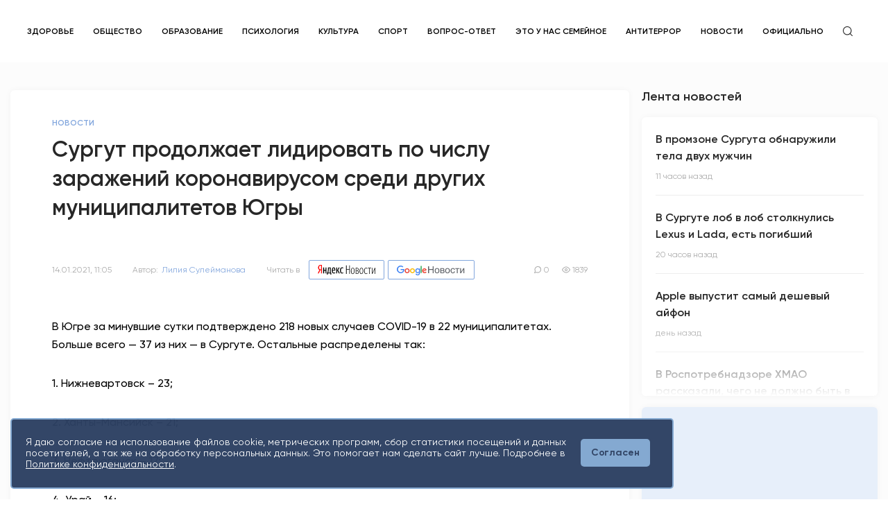

--- FILE ---
content_type: text/html; charset=UTF-8
request_url: https://snegir86.ru/news/news/surgut_prodoljaet_lidirovat_po_chislu_zarajenii_koronavirusom_sredi_drugih_municipalitetov_ugry
body_size: 15680
content:
<!DOCTYPE html>
<html lang="ru-RU">
<head>
    <meta charset="UTF-8">
    <meta http-equiv="X-UA-Compatible" content="IE=edge">
    <meta name="viewport" content="width=device-width, initial-scale=1">
    <meta name="yandex-verification" content="3ce4efd73d52452e" />
    <link rel="search" type="application/opensearchdescription+xml" href="https://snegir86.ru/opensearch.xml" title="Снегирь">
        <title>Сургут продолжает лидировать по числу заражений коронавирусом среди других муниципалитетов Югры</title>
    <link rel="shortcut icon" type="image/png" href="/static/images/favicon.png">
    <meta name="title" content="Сургут продолжает лидировать по числу заражений коронавирусом среди других муниципалитетов Югры">
<meta name="description" content="В Югре за минувшие сутки подтверждено 218 новых случаев COVID-19 в 22 муниципалитетах. Больше всего — 37 из них — в Сургуте">
<meta property="og:title" content="Сургут продолжает лидировать по числу заражений коронавирусом среди других муниципалитетов Югры">
<meta property="og:description" content="В Югре за минувшие сутки подтверждено 218 новых случаев COVID-19 в 22 муниципалитетах. Больше всего — 37 из них — в Сургуте">
<meta property="og:image" content="https://snegir86.ru/static/images/og.png">
<meta property="og:image:type" content="image/png">
<meta property="og:image:width" content="830">
<meta property="og:image:height" content="356">
<meta name="csrf-param" content="_csrf">
<meta name="csrf-token" content="SfmhITO2p6JLrmq8yF-d7BPHtFnytaSNRqX65JdBRvt6rO5iB8fR2zzALI6SOaShKpfVdICAystxy5-04Qoxrw==">

<link href="https://snegir86.ru/news/news/surgut_prodoljaet_lidirovat_po_chislu_zarajenii_koronavirusom_sredi_drugih_municipalitetov_ugry" rel="canonical">
<link href="/css/photoswipe.css" rel="stylesheet">
<link href="/css/default-skin/default-skin.css" rel="stylesheet">
<link href="/css/swiper.min.css" rel="stylesheet">
<link href="/css/jquery.datetimepicker.min.css" rel="stylesheet">
<link href="/css/magnific-popup.css" rel="stylesheet">
<link href="/css/main.css" rel="stylesheet">    </head>


<body>
<div class="site-container" id="app">
    <header class="header">
    <div class="header__inner header-desktop">
        <div class="content">
            <div class="header__row">
                <a href="/" class="header__logo">
                    <img src="/static/icons/logo-new26.png" alt="">
                </a>
                <nav class="header__nav">
                    <ul>
                                                    <li>
                                <a href="https://snegir86.ru/tags/health">Здоровье</a>                            </li>
                                                    <li>
                                <a href="https://snegir86.ru/tags/obshchestvo">Общество</a>                            </li>
                                                    <li>
                                <a href="https://snegir86.ru/tags/obrazovanie">Образование</a>                            </li>
                                                    <li>
                                <a href="https://snegir86.ru/tags/psihologiya">Психология</a>                            </li>
                                                    <li>
                                <a href="https://snegir86.ru/tags/kultura">Культура</a>                            </li>
                                                    <li>
                                <a href="https://snegir86.ru/tags/sport">Спорт</a>                            </li>
                                                    <li>
                                <a href="https://snegir86.ru/tags/vopros_otvet">Вопрос-ответ</a>                            </li>
                                                    <li>
                                <a href="https://snegir86.ru/tags/eto_u_nas_semeynoe">Это у нас семейное</a>                            </li>
                                                    <li>
                                <a href="https://snegir86.ru/tags/antiterror">Антитеррор</a>                            </li>
                                                                            <li>
                                <a href="/categories/news">Новости</a>                            </li>
                                                    <li>
                                <a href="/categories/oficialno">Официально</a>                            </li>
                                                <li>
                            <div class="header__search">
                                <svg>
                                    <use href="/static/symbol/sprite.svg#search"></use>
                                </svg>
                            </div>
                        </li>
                    </ul>
                </nav>

                
                <div class="header__right">
                    
                    <div class="header__rates header__right-block">
                        
                    </div>
                    <div class="header__right-block">
                        <!--                        <div class="header__icon header__right-clmn">-->
                        <!--                            <svg>-->
                        <!--                                <use href="/static/symbol/sprite.svg#call"></use>-->
                        <!--                            </svg>-->
                        <!--                        </div>-->
						
						
						
						
                        
                    </div>
                </div>

            </div>
        </div>
    </div>
    <div class="header-mobile">
        <div class="content">
            <div class="header-mobile__row">
                <div class="header-mobile__burger">
                    <div class="header-mobile__burger-inner">
                        <span></span>
                        <span></span>
                        <span></span>
                    </div>
                </div>
                <a href="/" class="header-mobile__logo">
                    <img src="/static/icons/logo-new3.svg" alt="">
                </a>
                <div class="header__search">
                    <svg>
                        <use href="/static/symbol/sprite.svg#search"></use>
                    </svg>
                </div>
            </div>
        </div>
    </div>
    <div class="header-mobile__window">
        <div class="header-mobile__window-inner">
            <div class="header-mobile__window-block">
                <nav class="header__nav">
                    <ul>
                                                    <li>
                                <a class="active" href="https://snegir86.ru/tags/health">Здоровье</a>                            </li>
                                                    <li>
                                <a class="active" href="https://snegir86.ru/tags/obshchestvo">Общество</a>                            </li>
                                                    <li>
                                <a class="active" href="https://snegir86.ru/tags/obrazovanie">Образование</a>                            </li>
                                                    <li>
                                <a class="active" href="https://snegir86.ru/tags/psihologiya">Психология</a>                            </li>
                                                    <li>
                                <a class="active" href="https://snegir86.ru/tags/kultura">Культура</a>                            </li>
                                                    <li>
                                <a class="active" href="https://snegir86.ru/tags/sport">Спорт</a>                            </li>
                                                    <li>
                                <a class="active" href="https://snegir86.ru/tags/vopros_otvet">Вопрос-ответ</a>                            </li>
                                                    <li>
                                <a class="active" href="https://snegir86.ru/tags/eto_u_nas_semeynoe">Это у нас семейное</a>                            </li>
                                                    <li>
                                <a class="active" href="https://snegir86.ru/tags/antiterror">Антитеррор</a>                            </li>
                                                                            <li>
                                <a href="/categories/news">Новости</a>                            </li>
                                                    <li>
                                <a href="/categories/oficialno">Официально</a>                            </li>
                                                                    </ul>
                </nav>
            </div>
            <div class="header-mobile__window-row header-mobile__window-block">
                                <div class="header__rates header__right-block">
                    <div class="header__rate header__rate_dollar header__right-clmn">
                        <svg>
                            <use href="/static/symbol/sprite.svg#dollar"></use>
                        </svg>
                        <span>77,83</span>
                    </div>
                    <div class="header__rate header__rate_euro header__right-clmn">
                        <svg>
                            <use href="/static/symbol/sprite.svg#euro"></use>
                        </svg>
                        <span>90,54</span>
                    </div>
                </div>
            </div>
            <div class="header-mobile__window-block">
                                    <a href="/auth/sign-in" class="header__signin">Вход / Регистрация</a>
                            </div>
        </div>
    </div>

    <div class="search-row ">
        <div class="content">
            <label class="search-row__input-group">
                <input type="text" name="search" placeholder="поиск" value="" autocomplete="off">
                <div class="search-row__cancel">
                    <svg>
                        <use href="/static/symbol/sprite.svg#x"></use>
                    </svg>
                </div>
            </label>
        </div>
        <div class="search-row__dropdown">
            <div class="content">
                <div class="search-row__nothing">Нет результатов</div>
                <ul class="search-row__news-list">
                </ul>
            </div>
        </div>
    </div>
</header>
    <div class="app__bg">
    <main class="app__container">
        <div class="content">
            <section class="section__bottom_small">
                <div class="app__top">
                    
<div class="app__row">
    <div class="app__left news-scroller">
        <div class="news-view__container news-item"
     data-alias="surgut_prodoljaet_lidirovat_po_chislu_zarajenii_koronavirusom_sredi_drugih_municipalitetov_ugry"
     data-category="news"
     data-title="Сургут продолжает лидировать по числу заражений коронавирусом среди других муниципалитетов Югры"
     data-url="/news/news/surgut_prodoljaet_lidirovat_po_chislu_zarajenii_koronavirusom_sredi_drugih_municipalitetov_ugry"
     itemscope itemtype="http://schema.org/NewsArticle">

    <meta itemprop="identifier" content="surgut_prodoljaet_lidirovat_po_chislu_zarajenii_koronavirusom_sredi_drugih_municipalitetov_ugry">
    <meta itemprop="dateModified" content="2021-01-14T11:05:57+05:00">
    <meta itemprop="url" content="https://snegir86.ru/news/news/surgut_prodoljaet_lidirovat_po_chislu_zarajenii_koronavirusom_sredi_drugih_municipalitetov_ugry">

    <div id="complainModal3183" class="modal modal_small zoom-anim-dialog mfp-hide">
    <div class="modal__inner modal__inner_small">
        <h2 class="section__title section__title_btm">Жалоба на публикацию</h2>
        <form id="complain-formcomplainModal3183" class="modal__form modal__form_md complain-form" action="/complain/create" method="post">
<input type="hidden" name="_csrf" value="SfmhITO2p6JLrmq8yF-d7BPHtFnytaSNRqX65JdBRvt6rO5iB8fR2zzALI6SOaShKpfVdICAystxy5-04Qoxrw==">        <input type="hidden" id="complain-entity_type" name="Complain[entity_type]" value="news">        <input type="hidden" id="complain-entity_id" name="Complain[entity_id]" value="3183">                    <label class="modal__checkbox">
                <input type="radio" name="Complain[reason_id]" value="1" data-with-text="0">                <span class="modal__checkbox-icon"></span>
                <span class="modal__checkbox-text">Устаревшая информация</span>
            </label>
                    <label class="modal__checkbox">
                <input type="radio" name="Complain[reason_id]" value="2" data-with-text="0">                <span class="modal__checkbox-icon"></span>
                <span class="modal__checkbox-text">Насилие, шок-контент</span>
            </label>
                    <label class="modal__checkbox">
                <input type="radio" name="Complain[reason_id]" value="3" data-with-text="0">                <span class="modal__checkbox-icon"></span>
                <span class="modal__checkbox-text">Содержание не соответствует заголовку или фото статьи</span>
            </label>
                    <label class="modal__checkbox">
                <input type="radio" name="Complain[reason_id]" value="4" data-with-text="0">                <span class="modal__checkbox-icon"></span>
                <span class="modal__checkbox-text">Недостоверная информация</span>
            </label>
                    <label class="modal__checkbox">
                <input type="radio" name="Complain[reason_id]" value="5" data-with-text="0">                <span class="modal__checkbox-icon"></span>
                <span class="modal__checkbox-text">Враждебное или оскорбительное высказывание</span>
            </label>
                    <label class="modal__checkbox">
                <input type="radio" name="Complain[reason_id]" value="6" data-with-text="0">                <span class="modal__checkbox-icon"></span>
                <span class="modal__checkbox-text">Непристойное содержание</span>
            </label>
                    <label class="modal__checkbox">
                <input type="radio" name="Complain[reason_id]" value="7" data-with-text="1">                <span class="modal__checkbox-icon"></span>
                <span class="modal__checkbox-text">Другое</span>
            </label>
                <label class="input__group modal__textarea_other">
            <div class="input__item">
                <textarea id="complain-reason_text" class="input input__textarea" name="Complain[reason_text]"></textarea>            </div>
        </label>
        <div class="form-response"></div>
        <div class="app__btn-row_center">
            <button class="app__btn disabled">Отправить</button>
        </div>
        </form>    </div>
</div>    <div class="news__wrap news-view__box">
        <div class="news-view__block">
            <div class="news-view__content">
                <ul class="news-view__type" itemscope itemtype="http://schema.org/BreadcrumbList">
                    <li itemprop="itemListElement" itemscope itemtype="http://schema.org/ListItem">
                        <a itemprop="item" href="/categories/news">
                            <span itemprop="name" class="news-view__type">Новости</span>
                        </a>
                        <meta itemprop="position" content="1">
                    </li>
                </ul>
                <h2 class="section__title_lg" itemprop="headline">Сургут продолжает лидировать по числу заражений коронавирусом среди других муниципалитетов Югры</h2>
                <div class="news-view__text"><p></p></div>
                <div class="news__analytics-row">
                    <div class="news__analytics-clmn">
                        <time class="news__analytics" itemprop="datePublished"
                              datetime="2021-01-14T11:05:00+05:00">14.01.2021, 11:05</time>
                                                    <div class="news__analytics" itemprop="author" itemscope itemtype="http://schema.org/Person">
                                <span>Автор:</span>
                                <a itemprop="name">Лилия  Сулейманова</a>
                            </div>
                        
                                                    <div class="news__analytics news__service">
                                <span>Читать в</span>

                                <a href="https://yandex.ru/news/?favid=254167126" target="_blank" class="news__service-btn news__service-btn_yandex">
                                    <img src="/static/icons/yandex-logo.svg" alt="">
                                </a>

                                <a href="https://news.google.com/publications/CAAqBwgKML-TnwswzJ23Aw?hl=ru&gl=RU&ceid=RU%3Aru" target="_blank" class="news__service-btn news__service-btn_google">
                                    <img src="/static/icons/google-news.svg" alt="">
                                </a>
                            </div>
                                            </div>
                    <div class="news__analytics-clmn">
                        <div class="news__analytics">
                            <svg>
                                <use href="/static/symbol/sprite.svg#comment"></use>
                            </svg>
                            <span>0</span>
                        </div>
                        <div class="news__analytics">
                            <svg>
                                <use href="/static/symbol/sprite.svg#eye"></use>
                            </svg>
                            <span>1839</span>
                        </div>
                    </div>
                </div>
            </div>
        </div>
                <div class="news-view__block">
            <div class="news-view__content">
                <div itemprop="articleBody">
                    <div class="news-view__text"><p>В Югре за минувшие сутки подтверждено 218 новых случаев COVID-19 в 22 муниципалитетах. Больше всего — 37 из них — в Сургуте. Остальные распределены так:</p><p>    1. Нижневартовск – 23;</p><p>    2. Ханты-Мансийск – 21;</p><p>    3. Нефтеюганск – 17;</p><p>    4. Урай – 16;</p><p>    5. Мегион – 15;</p><p>    6. Нягань – 15;</p><p>    7. Нефтеюганский район – 9;</p><p>    8. Октябрьский район – 8;</p><p>    9. Сургутский район – 7;</p><p>    10. Когалым – 6;</p><p>    11. Березовский район – 6;</p><p>    12. Кондинский район – 6;</p><p>    13. Советский район – 6;</p><p>    14. Покачи – 5;</p><p>    15. Ханты-Мансийский район – 5;</p><p>    16. Пыть-Ях – 4;</p><p>    17. Югорск – 4;</p><p>    18. Нижневартовский район – 3;</p><p>    19. Радужный – 2;</p><p>    20. Белоярский район – 2;</p><p>    21. Лангепас – 1.</p><p>Всего же в Югре на 14 января зарегистрировано и лабораторно подтверждено 44 144 случая новой коронавирусной инфекции.</p><p>Под наблюдением (в том числе в самоизоляции) находятся 8 005 человек, сняты с наблюдения – 167 661.</p><p>Состояние 89 пациентов тяжелое, 55 подключены к аппаратам искусственной вентиляции легких.</p><p>За весь период пандемии от COVID-19 умерли 598 человек, выздоровело 40 423 югорчанина.</p></div>                </div>
                <div class="news-view__share-wrap news-view__share">
                                            <div class="news-view__share-box">
                            <div class="news-view__desc">Теги:</div>
                            <div class="news-view__tags">
                                                                    <a href="/tags/koronavirus"
                                       class="news-view__tag" itemprop="about">Коронавирус</a>
                                                                    <a href="/tags/novosti_ugri"
                                       class="news-view__tag" itemprop="about">Новости Югры</a>
                                                                    <a href="/tags/novosti_surguta"
                                       class="news-view__tag" itemprop="about">Новости Сургута</a>
                                                            </div>
                        </div>
                                        <div class="news-view__share-box">
                        <div class="news-view__desc">Поделиться:</div>
                        <div class="news-view__share-row">
                            <div class="news-view__socials">
                                <div class="news-view__socials-inner">
                                    <a class="news-view__social vk" href="https://vk.com/share.php?url=https://snegir86.ru/news/news/surgut_prodoljaet_lidirovat_po_chislu_zarajenii_koronavirusom_sredi_drugih_municipalitetov_ugry"><svg><use href="/static/symbol/sprite.svg#vk"></use></svg></a><a class="news-view__social twitter" href="https://twitter.com/share?url=https://snegir86.ru/news/news/surgut_prodoljaet_lidirovat_po_chislu_zarajenii_koronavirusom_sredi_drugih_municipalitetov_ugry"><svg><use href="/static/symbol/sprite.svg#twitter"></use></svg></a><a class="news-view__social tg" href="https://t.me/share/url?url=https://snegir86.ru/news/news/surgut_prodoljaet_lidirovat_po_chislu_zarajenii_koronavirusom_sredi_drugih_municipalitetov_ugry"><svg><use href="/static/symbol/sprite.svg#tg"></use></svg></a><a class="news-view__social ok" href="https://connect.ok.ru/offer?url=https://snegir86.ru/news/news/surgut_prodoljaet_lidirovat_po_chislu_zarajenii_koronavirusom_sredi_drugih_municipalitetov_ugry"><svg><use href="/static/symbol/sprite.svg#odnoklassniki"></use></svg></a>                                </div>
                                <div class="news-view__links">
                                    <a href="#connectModal" class="news-view__link popup">
                                        <svg>
                                            <use href="/static/symbol/sprite.svg#mail"></use>
                                        </svg>
                                        <span>Написать нам</span>
                                    </a>
                                                                    </div>
                            </div>
                            <a href="#complainModal3183"
                               class="news-view__link news-view__link_grey popup">
                                <svg>
                                    <use href="/static/symbol/sprite.svg#alert"></use>
                                </svg>
                                <span>Пожаловаться</span>
                            </a>
                        </div>
                    </div>
                </div>
            </div>
        </div>
    </div>
    
<div class="news__wrap js-comment-widget">
    <div class="news-view__content news-view__box">
        <h2 class="section__title section__title_btm">
            0 комментариев        </h2>
        <div class="comments__field comments__field_btm">
                            Чтобы оставить комментарий необходимо авторизоваться
                    </div>

        <div class="comments__all js-comments-all-container">
                    </div>

            </div>
</div>

            <div class="section__top_small">
            <div class="section__title-row">
                <h2 class="section__title longread__title">Читайте также</h2>
            </div>
            <div class="section__wrapper longread__news_small">
                                    <a href="/news/news/eshche_196_ugorchan_podhvatili_koronavirus" class="news news__wrap">
    <div class="news__text">
        <div class="news__top">
            <div class="news__type-row">
                <div class="news__type">Новости</div>
            </div>
            <h3 class="news__title">Ещё 196 югорчан подхватили коронавирус</h3>
            <div class="news__desc"></div>
        </div>
        <div class="news__bottom">
            <div class="news__analytics-row">
                <div class="news__analytics">5 лет назад</div>
                <div class="news__analytics-clmn">
                    <div class="news__analytics news__analytics-block">
                        <svg>
                            <use href="/static/symbol/sprite.svg#comment"></use>
                        </svg>
                        <span>0</span>
                    </div>
                    <div class="news__analytics news__analytics-block">
                        <svg>
                            <use href="/static/symbol/sprite.svg#eye"></use>
                        </svg>
                        <span>1853</span>
                    </div>
                </div>
            </div>
        </div>
    </div>
</a>                                    <a href="/news/news/u_205_jitelei_ugry_podtverdilsya_covid-19" class="news news__wrap">
    <div class="news__text">
        <div class="news__top">
            <div class="news__type-row">
                <div class="news__type">Новости</div>
            </div>
            <h3 class="news__title">У 205 жителей Югры подтвердился COVID-19</h3>
            <div class="news__desc"></div>
        </div>
        <div class="news__bottom">
            <div class="news__analytics-row">
                <div class="news__analytics">5 лет назад</div>
                <div class="news__analytics-clmn">
                    <div class="news__analytics news__analytics-block">
                        <svg>
                            <use href="/static/symbol/sprite.svg#comment"></use>
                        </svg>
                        <span>0</span>
                    </div>
                    <div class="news__analytics news__analytics-block">
                        <svg>
                            <use href="/static/symbol/sprite.svg#eye"></use>
                        </svg>
                        <span>1766</span>
                    </div>
                </div>
            </div>
        </div>
    </div>
</a>                                    <a href="/news/news/za_sutki_v_ugre_u_211_chelovek_podtverdilsya_koronavirus" class="news news__wrap">
    <div class="news__text">
        <div class="news__top">
            <div class="news__type-row">
                <div class="news__type">Новости</div>
            </div>
            <h3 class="news__title">За сутки в Югре у 211 человек подтвердился коронавирус</h3>
            <div class="news__desc"></div>
        </div>
        <div class="news__bottom">
            <div class="news__analytics-row">
                <div class="news__analytics">5 лет назад</div>
                <div class="news__analytics-clmn">
                    <div class="news__analytics news__analytics-block">
                        <svg>
                            <use href="/static/symbol/sprite.svg#comment"></use>
                        </svg>
                        <span>0</span>
                    </div>
                    <div class="news__analytics news__analytics-block">
                        <svg>
                            <use href="/static/symbol/sprite.svg#eye"></use>
                        </svg>
                        <span>1694</span>
                    </div>
                </div>
            </div>
        </div>
    </div>
</a>                                                            </div>
        </div>
    </div>
    </div>
    <div class="app__right">
        <div class="app__right-inner">
            <div class="homepage__right-list">
    <h2 class="section__title_btm-small section__title">Лента новостей</h2>
    <div class="news__list_right">
        <div class="news__list news__wrap scroll-loader custom-scroll" data-page="0" data-url="/news/feed">
                            <a href="/news/news/v_promzone_surguta_obnarujili_tela_dvuh_mujchin" class="news">
    <div class="news__top">
        <h3 class="news__title">В промзоне Сургута обнаружили тела двух мужчин</h3>
    </div>
    <div class="news__bottom">
        <div class="news__analytics-row">
            <div class="news__analytics">11 часов назад</div>
        </div>
    </div>
</a>                            <a href="/news/news/v_surgute_lob_v_lob_stolknulis_lexus_i_lada_est_pogibshii" class="news">
    <div class="news__top">
        <h3 class="news__title">В Сургуте лоб в лоб столкнулись Lexus и Lada, есть погибший</h3>
    </div>
    <div class="news__bottom">
        <div class="news__analytics-row">
            <div class="news__analytics">20 часов назад</div>
        </div>
    </div>
</a>                            <a href="/news/news/apple_vypustit_samyi_deshevyi_aifon" class="news">
    <div class="news__top">
        <h3 class="news__title">Apple выпустит самый дешевый айфон</h3>
    </div>
    <div class="news__bottom">
        <div class="news__analytics-row">
            <div class="news__analytics">день назад</div>
        </div>
    </div>
</a>                            <a href="/news/news/v_rospotrebnadzore_hmao_rasskazali_chego_ne_doljno_byt_v_shkolnom_lanch-bokse" class="news">
    <div class="news__top">
        <h3 class="news__title">В Роспотребнадзоре ХМАО рассказали, чего не должно быть в школьном ланч-боксе</h3>
    </div>
    <div class="news__bottom">
        <div class="news__analytics-row">
            <div class="news__analytics">день назад</div>
        </div>
    </div>
</a>                            <a href="/news/news/slovo_goida_oficialno_razreshili_ispolzovat_v_sochineniyah_na_ege" class="news">
    <div class="news__top">
        <h3 class="news__title">Слово «гойда» официально разрешили использовать в сочинениях на ЕГЭ</h3>
    </div>
    <div class="news__bottom">
        <div class="news__analytics-row">
            <div class="news__analytics">день назад</div>
        </div>
    </div>
</a>                            <a href="/news/news/v_dele_o_bande_legalizovavshei_v_hmao_bolee_330_migrantov_poyavilis_novye_figuranty" class="news">
    <div class="news__top">
        <h3 class="news__title">В деле о банде, легализовавшей в ХМАО более 330 мигрантов, появились новые фигуранты</h3>
    </div>
    <div class="news__bottom">
        <div class="news__analytics-row">
            <div class="news__analytics">день назад</div>
        </div>
    </div>
</a>                    </div>
    </div>
</div>
                <a href="" class="news news__wrap news__preview" target="">
        <div class="preview__stub">
            <div class="preview__stub-top">
                <!-- <div class="preview__stub-type">Рекламный блок</div> -->
                <!-- <div class="preview__stub-title">Место для вашей рекламы</div> -->
            </div>
            <div class="preview__stub-logo">
                <img src="/static/icons/snegir-text.svg" alt="">
            </div>
        </div>
    </a>
        </div>
    </div>
</div>
                </div>
            </section>
        </div>
        <div class="app__up">
            <svg>
                <use href="/static/symbol/sprite.svg#arrow-up"></use>
            </svg>
        </div>
    </main>
</div>
    <footer class="footer">
   <div class="footer__top">
      <div class="content">
         <div class="footer__top-row">
            <div class="footer__top-wrap">
               <div class="footer__clmn">
                  <div class="footer__logo">
                     <a href="/" class="footer__logo-img">
                        <img src="/static/icons/logo-new3-white.svg" alt="">
                     </a>
                     <div class="footer__logo-age">16+</div>
                     <div class="footer__desc">Мнение авторов может не совпадать <br> с позицией редакции.</div>
                  </div>
               </div>
               <div class="footer__clmn footer__box">

                  <h2 class="footer__title">Сетевое издание «Информационное агентство "Югорский снегирь"»</h2>
                  <div class="footer__text">
                     <p>
                        Зарегистрировано Федеральной службой по надзору в сфере связи, информационных технологий и
                        массовых коммуникаций 05.12.2019 ЭЛ № ФС 77 – 77327
                     </p>
                     <p>
                        Учредитель: муниципальное казённое учреждение «Редакция газеты "Вестник" муниципального
                        образования Сургутский район» <br>
                        Адрес редакции: 628412, Ханты-Мансийский автономный округ-Югра, г.о. Сургут, г. Сургут, ул.
                        Сергея Безверхова, д. 8.
                     </p>
                     <p>
                        Главный редактор: Степыгин Антон Андреевич.
                        <br> Телефон редакции: <a href="tel:+73462244221"> +7 (3462) 244-221</a>
                        <br> E-mail редакции: <a href="mailto:garaeva_n@vestniksr.ru">garaeva_n@vestniksr.ru</a>
                        <br> При использовании материалов ссылка обязательна.
                     </p>
                     <p>
                        В соответствии с постановлением администрации Сургутского муниципального района
                        Ханты-Мансийского автономного округа-Югры №971 от 27.04.2024 г. «Об изменении типа
                        муниципального казённого учреждения «Редакция газеты "Вестник" муниципального образования
                        Сургутский район» с 01.07.2024 изменен тип учреждения на муниципальное автономное учреждение
                        «Редакция газеты "Вестник" муниципального образования Сургутский район»
                     </p>
                  </div>

               </div>
            </div>
            <div class="footer__top-wrap">
               <div class="footer__clmn">
                  <nav class="footer__block footer__box">
                     <h2 class="footer__title">Рубрикатор</h2>
                     <ul class="footer__box-dropdown">
                                                <li>
                           <a href="/categories/news" >
                              Новости                           </a>
                        </li>
                                                <li>
                           <a href="/categories/oficialno" >
                              Официально                           </a>
                        </li>
                                             </ul>
                  </nav>
                  <nav class="footer__block footer__box">
                     <h2 class="footer__title">Информация</h2>
                     <ul class="footer__box-dropdown">
                        <li><a href="/Prikaz_Tarif.pdf" target="_blank">Рекламодателям</a></li>
                        <li><a href="/Politika_konf.pdf" target="_blank">Политика конфиденциальности</a></li>

                        <li><a href="/Redakcionnaya_politika.pdf" target="_blank">Редакционная политика</a></li>

                     </ul>
                  </nav>
               </div>
               <div class="footer__clmn">
                  <div class="footer__block">
                     <h2 class="footer__title js-footer-dropdown">Следите за нами в соцсетях</h2>
                     <div class="footer__socials">
                        <!--                                <a href="https://www.instagram.com/snegir86.ru/?hl=ru" target="_blank">-->
                        <!--                                    <svg>-->
                        <!--                                        <use href="/static/symbol/sprite.svg#inst"></use>-->
                        <!--                                    </svg>-->
                        <!--                                </a>-->
                        <a href="https://t.me/snegir86" target="_blank">
                           <svg>
                              <use href="/static/symbol/sprite.svg#tg"></use>
                           </svg>
                        </a>
                        <!--                                <a href="https://www.facebook.com/%D0%98%D0%BD%D1%84%D0%BE%D1%80%D0%BC%D0%B0%D1%86%D0%B8%D0%BE%D0%BD%D0%BD%D0%BE%D0%B5-%D0%B0%D0%B3%D0%B5%D0%BD%D1%82%D1%81%D1%82%D0%B2%D0%BE-%D0%AE%D0%B3%D0%BE%D1%80%D1%81%D0%BA%D0%B8%D0%B9-%D1%81%D0%BD%D0%B5%D0%B3%D0%B8%D1%80%D1%8C-108589434317009" target="_blank">-->
                        <!--                                    <svg>-->
                        <!--                                        <use href="/static/symbol/sprite.svg#fb"></use>-->
                        <!--                                    </svg>-->
                        <!--                                </a>-->
                        <a href="https://vk.com/snegir86ru" target="_blank">
                           <svg>
                              <use href="/static/symbol/sprite.svg#vk"></use>
                           </svg>
                        </a>
                        <a href="https://ok.ru/group/70000041914450" target="_blank">
                           <svg>
                              <use href="/static/symbol/sprite.svg#odnoklassniki"></use>
                           </svg>
                        </a>
						
						<a href="https://dzen.ru/snegir86.ru?share_to=link" class="footer__link" target="_blank">
							<svg xmlns="http://www.w3.org/2000/svg" width="48" height="48" viewBox="0 0 48 48" fill="none">
							   <path fill-rule="evenodd" clip-rule="evenodd"
								  d="M23.7354 0C13.8428 0.000940338 6.98806 0.0338522 3.46947 3.46985C0.0336545 6.98765 0.000735498 14.1643 0.000735498 23.7351C10.628 23.4144 15.4878 23.1483 19.3638 19.3634C23.1485 15.4874 23.4147 10.6277 23.7354 0ZM3.46886 44.5305C0.0330411 41.0127 0.00012207 33.8361 0.00012207 24.2653C10.6274 24.586 15.4872 24.8521 19.3632 28.637C23.1479 32.513 23.4141 37.3727 23.7348 47.9995C13.8422 47.9995 6.98745 47.9675 3.46886 44.5305ZM24.2653 47.9995C24.586 37.3727 24.8522 32.513 28.637 28.637C32.5129 24.8521 37.3727 24.586 48 24.2653C47.999 33.8361 47.9661 41.0127 44.5303 44.5305C41.0117 47.9675 34.158 47.9995 24.2653 47.9995ZM24.2653 0C24.586 10.6277 24.8522 15.4874 28.637 19.3634C32.5129 23.1483 37.3727 23.4144 48 23.7351C47.999 14.1643 47.9661 6.98765 44.5303 3.46985C41.0117 0.0338522 34.158 0.000940338 24.2653 0Z"
								  fill="#2C3036" />
							   <path fill-rule="evenodd" clip-rule="evenodd"
								  d="M28.637 28.637C24.8522 32.513 24.586 37.3727 24.2653 47.9995C34.158 47.9995 41.0117 47.9675 44.5303 44.5305C47.9661 41.0127 47.999 33.8361 48 24.2653C37.3728 24.586 32.5129 24.8521 28.637 28.637ZM0.00012207 24.2653C0.00012207 33.8361 0.0330411 41.0127 3.46886 44.5305C6.98745 47.9675 13.8422 47.9995 23.7348 47.9995C23.4141 37.3727 23.1479 32.513 19.3632 28.637C15.4872 24.8521 10.6274 24.586 0.00012207 24.2653ZM23.7354 0C13.8428 0.000940338 6.98806 0.0338522 3.46947 3.46985C0.0336545 6.98765 0.000735498 14.1643 0.000735498 23.7351C10.628 23.4144 15.4878 23.1483 19.3638 19.3634C23.1485 15.4874 23.4147 10.6277 23.7354 0ZM28.637 19.3634C24.8522 15.4874 24.586 10.6277 24.2653 0C34.158 0.000940338 41.0117 0.0338522 44.5303 3.46985C47.9661 6.98765 47.999 14.1643 48 23.7351C37.3728 23.4144 32.5129 23.1483 28.637 19.3634Z"
								  fill="url(#paint0_linear)" />
							   <path fill-rule="evenodd" clip-rule="evenodd"
								  d="M47.9999 24.2655V24.0003V23.736C37.3726 23.4144 32.5128 23.1493 28.6368 19.3635C24.8521 15.4883 24.5859 10.6287 24.2652 0.000976562H23.9999H23.7347C23.414 10.6287 23.1478 15.4883 19.363 19.3635C15.487 23.1493 10.6272 23.4144 0 23.736V24.0003V24.2655C10.6272 24.587 15.487 24.8522 19.363 28.6371C23.1478 32.5132 23.414 37.3728 23.7347 48.0005H23.9999H24.2652C24.5859 37.3728 24.8521 32.5132 28.6368 28.6371C32.5128 24.8522 37.3726 24.587 47.9999 24.2655Z"
								  fill="white" />
							   <defs>
								  <linearGradient id="paint0_linear" x1="48" y1="47.9995" x2="48" y2="0"
									 gradientUnits="userSpaceOnUse">
									 <stop stop-color="white" stop-opacity="0.01" />
									 <stop offset="0.47509" stop-color="white" stop-opacity="0.01" />
									 <stop offset="0.76042" stop-color="white" stop-opacity="0.04271" />
									 <stop offset="0.99531" stop-color="white" stop-opacity="0.09855" />
									 <stop offset="1" stop-color="white" stop-opacity="0.1" />
								  </linearGradient>
							   </defs>
							</svg>
							<span>Дзен</span>
						</a>
					 
                     </div>
                  </div>

                  <div class="footer__block">
                     <a href="https://snegir86.ru/rss" class="footer__link">
                        <svg>
                           <use href="/static/symbol/sprite.svg#rss"></use>
                        </svg>
                        <span>RSS лента</span>
                     </a>
                  </div>
                  <div class="footer__block">

                     <div>
                        <!-- UralWeb counter-->
                        <script type="text/javascript">
                           document.write('<span id="uralweb-hc">' + '</' + 'span>');
                           (function () {
                              var hc = document.createElement('script'); hc.type = 'text/javascript'; hc.async = true;
                              hc.src = 'https://j.uralweb.ru/js/snegir86.ru';
                              var s = document.getElementsByTagName('script')[0]; s.parentNode.insertBefore(hc, s);
                           })();
                        </script>
                        <!-- end of counter UralWeb -->
                     </div>
                     <!-- Yandex.Metrika informer -->
                     <a href="https://metrika.yandex.ru/stat/?id=94788451&amp;from=informer" target="_blank"
                        rel="nofollow"><img
                           src="https://informer.yandex.ru/informer/94788451/3_0_FFFFFFFF_EFEFEFFF_0_pageviews"
                           style="width:88px; height:31px; border:0;" alt="Яндекс.Метрика"
                           title="Яндекс.Метрика: данные за сегодня (просмотры, визиты и уникальные посетители)"
                           class="ym-advanced-informer" data-cid="94788451" data-lang="ru" /></a>
                     <!-- /Yandex.Metrika informer -->
                     <!-- Yandex.Metrika counter -->
                     <script type="text/javascript">
                        (function (m, e, t, r, i, k, a) {
                           m[i] = m[i] || function () { (m[i].a = m[i].a || []).push(arguments) };
                           m[i].l = 1 * new Date();
                           for (var j = 0; j < document.scripts.length; j++) { if (document.scripts[j].src === r) { return; } }
                           k = e.createElement(t), a = e.getElementsByTagName(t)[0], k.async = 1, k.src = r, a.parentNode.insertBefore(k, a)
                        })
                           (window, document, "script", "https://mc.yandex.ru/metrika/tag.js", "ym");

                        ym(94788451, "init", {
                           clickmap: true,
                           trackLinks: true,
                           accurateTrackBounce: true,
                           webvisor: true,
                           trackHash: true
                        });
                     </script>
                     <noscript>
                        <div><img src="https://mc.yandex.ru/watch/94788451" style="position:absolute; left:-9999px;"
                              alt="" /></div>
                     </noscript>
                     <!-- /Yandex.Metrika counter -->
                  </div>
               </div>
            </div>
         </div>
      </div>
   </div>
   <div class="footer__bottom">
      <div class="content">
         <div class="footer__bottom-row">
            <div class="footer__desc footer__bottom-block">
               2026 © Все права защищены. Сетевое издание Информационное агентство «Югорский снегирь» +16
            </div>
            <div class="footer__desc footer__bottom-block">


               <div class="">
                  <div class="footer__desc footer__bottom-block" style="margin-bottom: 12px;">
                     <a href="https://bannikon.ru/" target="_blank" rel="nofollow" style="margin: 0px;">
                        <div style="display: flex; align-items: flex-end; column-gap: 7px;">
                           <svg width="88" height="11" viewBox="0 0 88 11" fill="none"
                              xmlns="http://www.w3.org/2000/svg">
                              <title id="Банникон">Банникон</title>
                              <path
                                 d="M0.0875001 9V0.249999H8.0625V9H6.05V1.4375L6.5125 1.9H1.6375L2.1 1.4375V9H0.0875001ZM14.169 9.15C13.4774 9.15 12.8357 9.0375 12.244 8.8125C11.6607 8.5875 11.1524 8.27083 10.719 7.8625C10.294 7.45417 9.96071 6.975 9.71904 6.425C9.48571 5.875 9.36904 5.275 9.36904 4.625C9.36904 3.975 9.48571 3.375 9.71904 2.825C9.96071 2.275 10.2982 1.79583 10.7315 1.3875C11.1649 0.979166 11.6732 0.662499 12.2565 0.437499C12.8399 0.2125 13.4732 0.0999998 14.1565 0.0999998C14.8482 0.0999998 15.4815 0.2125 16.0565 0.437499C16.6399 0.662499 17.144 0.979166 17.569 1.3875C18.0024 1.79583 18.3399 2.275 18.5815 2.825C18.8232 3.36667 18.944 3.96667 18.944 4.625C18.944 5.275 18.8232 5.87917 18.5815 6.4375C18.3399 6.9875 18.0024 7.46667 17.569 7.875C17.144 8.275 16.6399 8.5875 16.0565 8.8125C15.4815 9.0375 14.8524 9.15 14.169 9.15ZM14.1565 7.425C14.5482 7.425 14.9065 7.35833 15.2315 7.225C15.5649 7.09167 15.8565 6.9 16.1065 6.65C16.3565 6.4 16.5482 6.10417 16.6815 5.7625C16.8232 5.42083 16.894 5.04167 16.894 4.625C16.894 4.20833 16.8232 3.82917 16.6815 3.4875C16.5482 3.14583 16.3565 2.85 16.1065 2.6C15.8649 2.35 15.5774 2.15833 15.244 2.025C14.9107 1.89167 14.5482 1.825 14.1565 1.825C13.7649 1.825 13.4024 1.89167 13.069 2.025C12.744 2.15833 12.4565 2.35 12.2065 2.6C11.9565 2.85 11.7607 3.14583 11.619 3.4875C11.4857 3.82917 11.419 4.20833 11.419 4.625C11.419 5.03333 11.4857 5.4125 11.619 5.7625C11.7607 6.10417 11.9524 6.4 12.194 6.65C12.444 6.9 12.7357 7.09167 13.069 7.225C13.4024 7.35833 13.7649 7.425 14.1565 7.425ZM25.8099 8.1V1.9H22.8099L22.7724 3.175C22.7474 3.71667 22.7099 4.22917 22.6599 4.7125C22.6182 5.19583 22.5515 5.6375 22.4599 6.0375C22.3682 6.42917 22.2474 6.7625 22.0974 7.0375C21.9557 7.3125 21.7765 7.50833 21.5599 7.625L19.3974 7.35C19.6974 7.35833 19.9432 7.25417 20.1349 7.0375C20.3349 6.82083 20.4932 6.51667 20.6099 6.125C20.7265 5.725 20.8099 5.25833 20.8599 4.725C20.9182 4.19167 20.9599 3.6125 20.9849 2.9875L21.0849 0.249999H27.8099V8.1H25.8099ZM19.1099 10.8125L19.1224 7.35H29.0349V10.8125H27.1599V9H20.9849V10.8125H19.1099ZM35.948 8.1V1.9H32.948L32.9105 3.175C32.8855 3.71667 32.848 4.22917 32.798 4.7125C32.7564 5.19583 32.6897 5.6375 32.598 6.0375C32.5064 6.42917 32.3855 6.7625 32.2355 7.0375C32.0939 7.3125 31.9147 7.50833 31.698 7.625L29.5355 7.35C29.8355 7.35833 30.0814 7.25417 30.273 7.0375C30.473 6.82083 30.6314 6.51667 30.748 6.125C30.8647 5.725 30.948 5.25833 30.998 4.725C31.0564 4.19167 31.098 3.6125 31.123 2.9875L31.223 0.249999H37.948V8.1H35.948ZM29.248 10.8125L29.2605 7.35H39.173V10.8125H37.298V9H31.123V10.8125H29.248ZM42.1487 3.775H46.3612V5.35H42.1487V3.775ZM42.2987 7.375H47.0612V9H40.2862V0.249999H46.8987V1.875H42.2987V7.375ZM48.4469 9V0.249999H52.2344C53.0177 0.249999 53.6927 0.379166 54.2594 0.6375C54.826 0.887499 55.2635 1.25 55.5719 1.725C55.8802 2.2 56.0344 2.76667 56.0344 3.425C56.0344 4.075 55.8802 4.6375 55.5719 5.1125C55.2635 5.5875 54.826 5.95417 54.2594 6.2125C53.6927 6.4625 53.0177 6.5875 52.2344 6.5875H49.5719L50.4719 5.675V9H48.4469ZM50.4719 5.9L49.5719 4.9375H52.1219C52.7469 4.9375 53.2135 4.80417 53.5219 4.5375C53.8302 4.27083 53.9844 3.9 53.9844 3.425C53.9844 2.94167 53.8302 2.56667 53.5219 2.3C53.2135 2.03333 52.7469 1.9 52.1219 1.9H49.5719L50.4719 0.937499V5.9ZM66.8249 9L64.4749 4.7875L66.1874 3.8L69.1624 9H66.8249ZM62.9874 5.475V3.7875H65.7124V5.475H62.9874ZM66.2999 4.85L64.4249 4.625L66.8624 0.249999H68.9999L66.2999 4.85ZM58.3374 9H55.9999L58.9749 3.8L60.6874 4.7875L58.3374 9ZM63.5874 9H61.5999V0.249999H63.5874V9ZM62.1874 5.475H59.4499V3.7875H62.1874V5.475ZM58.8749 4.85L56.1624 0.249999H58.2999L60.7249 4.625L58.8749 4.85ZM75.5454 9L72.8204 4.7875L74.4579 3.8L77.8454 9H75.5454ZM69.8579 9V0.249999H71.8704V9H69.8579ZM71.2829 5.475V3.7875H74.3329V5.475H71.2829ZM74.6454 4.85L72.7829 4.625L75.6204 0.249999H77.7579L74.6454 4.85ZM77.3734 9L81.2734 0.249999H83.2734L87.1859 9H85.0609L81.8609 1.275H82.6609L79.4484 9H77.3734ZM79.3234 7.125L79.8609 5.5875H84.3609L84.9109 7.125H79.3234Z"
                                 fill="white" />
                           </svg>
                           <svg width="143" height="16" viewBox="0 0 143 16" fill="none"
                              xmlns="http://www.w3.org/2000/svg">
                              <title id="Банникон">Банникон</title>
                              <filter id="no-blur">
                                 <feGaussianBlur stdDeviation="0.1" />
                              </filter>
                              <g class="solid">
                                 <path
                                    d="M47.7521 6.20969H40.9979V0.242004H37.4558V15.758H40.9979V9.32279H47.7521V15.758H51.2777V0.242004H47.7521V6.20969Z"
                                    fill="white" fill-opacity="0.6" />
                                 <path
                                    d="M66.3265 6.20969H59.5723V0.242004H56.0356V15.758H59.5723V9.32279H66.3265V15.758H69.8521V0.242004H66.3265V6.20969Z"
                                    fill="white" fill-opacity="0.6" />
                                 <path
                                    d="M78.9875 9.03678C78.8335 9.29529 78.6905 9.5868 78.5585 9.8508C78.4265 10.1148 78.3165 10.4008 78.2285 10.5933H78.124C78.124 10.3293 78.124 10.0433 78.124 9.6968C78.124 9.35029 78.124 9.06978 78.124 8.80577V0.242004H74.5874V15.758H78.41L84.1852 6.92471C84.3381 6.66996 84.4776 6.40743 84.6032 6.13819C84.7187 5.89068 84.8342 5.63217 84.9607 5.37367H85.0542C85.0542 5.63767 85.0542 5.92368 85.0542 6.27019C85.0542 6.6167 85.0542 6.89721 85.0542 7.15572V15.758H88.5963V0.242004H84.7462L78.9875 9.03678Z"
                                    fill="white" fill-opacity="0.6" />
                                 <path
                                    d="M107.775 0.242004H103.496L97.9632 6.31419H96.8851V0.242004H93.343V15.758H96.8851V9.39429H98.2052L103.755 15.758H108.237L100.966 7.56823L107.775 0.242004Z"
                                    fill="white" fill-opacity="0.6" />
                                 <path
                                    d="M139.324 0.242004V6.20969H132.57V0.242004H129.028V15.758H132.57V9.32279H139.324V15.758H142.85V0.242004H139.324Z"
                                    fill="white" fill-opacity="0.6" />
                                 <path
                                    d="M24.591 0.170532L18.2163 15.758H21.8244L22.6934 13.5579H30.1297L30.9987 15.758H34.7883L28.3091 0.170532H24.591ZM23.8815 10.5659L26.0321 5.15369C26.1084 4.95983 26.1727 4.76145 26.2246 4.55967C26.2851 4.32316 26.3346 4.12516 26.3621 3.96565H26.4556L26.5986 4.51567C26.6521 4.71877 26.7163 4.91889 26.7911 5.11519L28.9471 10.5384L23.8815 10.5659Z"
                                    fill="white" fill-opacity="0.6" />
                                 <path
                                    d="M10.7471 5.80818H4.20739V3.3331H12.2101C13.0261 3.32729 13.8067 2.99906 14.3817 2.42C14.9566 1.84093 15.2793 1.05802 15.2792 0.242004H0.665283V15.758H10.7471C12.5805 15.758 13.9867 15.3235 14.9657 14.4544C15.4634 13.9909 15.8525 13.4232 16.1054 12.7919C16.3583 12.1606 16.4687 11.4812 16.4288 10.8023C16.4638 10.124 16.3512 9.44607 16.0986 8.81551C15.846 8.18495 15.4594 7.61676 14.9657 7.15022C13.9922 6.25369 12.5842 5.80818 10.7471 5.80818ZM12.4522 12.2104C11.8662 12.6237 11.1538 12.8183 10.4391 12.7604H4.20739V8.91028H10.4391C11.1487 8.84753 11.8586 9.02791 12.4522 9.42179C12.6529 9.59063 12.8135 9.80222 12.9219 10.0411C13.0304 10.2799 13.0842 10.54 13.0792 10.8023C13.0883 11.0692 13.0366 11.3347 12.928 11.5786C12.8194 11.8226 12.6566 12.0386 12.4522 12.2104Z"
                                    fill="white" fill-opacity="0.6" />
                                 <path
                                    d="M117.885 0C113.122 0 109.244 3.58611 109.244 7.99725C109.244 12.4084 113.122 16 117.885 16C122.648 16 126.526 12.4084 126.526 7.99725C126.526 3.58611 122.648 0 117.885 0ZM117.885 12.6504C114.964 12.6504 112.588 10.5603 112.588 7.99175C112.588 5.42317 114.964 3.3386 117.885 3.3386C120.805 3.3386 123.182 5.42867 123.182 7.99175C123.182 10.5548 120.805 12.6504 117.885 12.6504Z"
                                    fill="white" fill-opacity="0.6" />
                                 <defs>
                                    <linearGradient id="paint0_linear_2_685" x1="44.3677" y1="26.102" x2="44.3677"
                                       y2="-5.5788" gradientUnits="userSpaceOnUse">
                                       <stop stop-color="#B1EFFC" />
                                       <stop offset="0.22" stop-color="white" />
                                       <stop offset="0.56" stop-color="#8ED1E8" />
                                       <stop offset="0.95" stop-color="#46BDFF" />
                                       <stop offset="1" stop-color="#8FD5FF" />
                                    </linearGradient>
                                    <linearGradient id="paint1_linear_2_685" x1="62.9448" y1="26.102" x2="62.9448"
                                       y2="-5.5788" gradientUnits="userSpaceOnUse">
                                       <stop stop-color="#B1EFFC" />
                                       <stop offset="0.22" stop-color="white" />
                                       <stop offset="0.56" stop-color="#8ED1E8" />
                                       <stop offset="0.95" stop-color="#46BDFF" />
                                       <stop offset="1" stop-color="#8FD5FF" />
                                    </linearGradient>
                                    <linearGradient id="paint2_linear_2_685" x1="81.5928" y1="26.102" x2="81.5928"
                                       y2="-5.5788" gradientUnits="userSpaceOnUse">
                                       <stop stop-color="#B1EFFC" />
                                       <stop offset="0.22" stop-color="white" />
                                       <stop offset="0.56" stop-color="#8ED1E8" />
                                       <stop offset="0.95" stop-color="#46BDFF" />
                                       <stop offset="1" stop-color="#8FD5FF" />
                                    </linearGradient>
                                    <linearGradient id="paint3_linear_2_685" x1="100.791" y1="26.102" x2="100.791"
                                       y2="-5.5788" gradientUnits="userSpaceOnUse">
                                       <stop stop-color="#B1EFFC" />
                                       <stop offset="0.22" stop-color="white" />
                                       <stop offset="0.56" stop-color="#8ED1E8" />
                                       <stop offset="0.95" stop-color="#46BDFF" />
                                       <stop offset="1" stop-color="#8FD5FF" />
                                    </linearGradient>
                                    <linearGradient id="paint4_linear_2_685" x1="135.94" y1="26.102" x2="135.94"
                                       y2="-5.5788" gradientUnits="userSpaceOnUse">
                                       <stop stop-color="#B1EFFC" />
                                       <stop offset="0.22" stop-color="white" />
                                       <stop offset="0.56" stop-color="#8ED1E8" />
                                       <stop offset="0.95" stop-color="#46BDFF" />
                                       <stop offset="1" stop-color="#8FD5FF" />
                                    </linearGradient>
                                    <linearGradient id="paint5_linear_2_685" x1="26.5035" y1="26.1497" x2="26.5035"
                                       y2="-5.6771" gradientUnits="userSpaceOnUse">
                                       <stop stop-color="#B1EFFC" />
                                       <stop offset="0.22" stop-color="white" />
                                       <stop offset="0.56" stop-color="#8ED1E8" />
                                       <stop offset="0.95" stop-color="#46BDFF" />
                                       <stop offset="1" stop-color="#8FD5FF" />
                                    </linearGradient>
                                    <linearGradient id="paint6_linear_2_685" x1="8.55211" y1="26.102" x2="8.55211"
                                       y2="-5.5788" gradientUnits="userSpaceOnUse">
                                       <stop stop-color="#B1EFFC" />
                                       <stop offset="0.22" stop-color="white" />
                                       <stop offset="0.56" stop-color="#8ED1E8" />
                                       <stop offset="0.95" stop-color="#46BDFF" />
                                       <stop offset="1" stop-color="#8FD5FF" />
                                    </linearGradient>
                                    <linearGradient id="paint7_linear_2_685" x1="117.886" y1="26.6667" x2="117.886"
                                       y2="-6.00238" gradientUnits="userSpaceOnUse">
                                       <stop stop-color="#B1EFFC" />
                                       <stop offset="0.22" stop-color="white" />
                                       <stop offset="0.56" stop-color="#8ED1E8" />
                                       <stop offset="0.95" stop-color="#46BDFF" />
                                       <stop offset="1" stop-color="#8FD5FF" />
                                    </linearGradient>
                                 </defs>
                              </g>
                              <g class="base">
                                 <path
                                    d="M47.7521 6.20969H40.9979V0.242004H37.4558V15.758H40.9979V9.32279H47.7521V15.758H51.2777V0.242004H47.7521V6.20969Z"
                                    fill="white" fill-opacity="0.6" />
                                 <path
                                    d="M66.3265 6.20969H59.5723V0.242004H56.0356V15.758H59.5723V9.32279H66.3265V15.758H69.8521V0.242004H66.3265V6.20969Z"
                                    fill="white" fill-opacity="0.6" />
                                 <path
                                    d="M78.9875 9.03678C78.8335 9.29529 78.6905 9.5868 78.5585 9.8508C78.4265 10.1148 78.3165 10.4008 78.2285 10.5933H78.124C78.124 10.3293 78.124 10.0433 78.124 9.6968C78.124 9.35029 78.124 9.06978 78.124 8.80577V0.242004H74.5874V15.758H78.41L84.1852 6.92471C84.3381 6.66996 84.4776 6.40743 84.6032 6.13819C84.7187 5.89068 84.8342 5.63217 84.9607 5.37367H85.0542C85.0542 5.63767 85.0542 5.92368 85.0542 6.27019C85.0542 6.6167 85.0542 6.89721 85.0542 7.15572V15.758H88.5963V0.242004H84.7462L78.9875 9.03678Z"
                                    fill="white" fill-opacity="0.6" />
                                 <path
                                    d="M107.775 0.242004H103.496L97.9632 6.31419H96.8851V0.242004H93.343V15.758H96.8851V9.39429H98.2052L103.755 15.758H108.237L100.966 7.56823L107.775 0.242004Z"
                                    fill="white" fill-opacity="0.6" />
                                 <path
                                    d="M139.324 0.242004V6.20969H132.57V0.242004H129.028V15.758H132.57V9.32279H139.324V15.758H142.85V0.242004H139.324Z"
                                    fill="white" fill-opacity="0.6" />
                                 <path
                                    d="M24.591 0.170532L18.2163 15.758H21.8244L22.6934 13.5579H30.1297L30.9987 15.758H34.7883L28.3091 0.170532H24.591ZM23.8815 10.5659L26.0321 5.15369C26.1084 4.95983 26.1727 4.76145 26.2246 4.55967C26.2851 4.32316 26.3346 4.12516 26.3621 3.96565H26.4556L26.5986 4.51567C26.6521 4.71877 26.7163 4.91889 26.7911 5.11519L28.9471 10.5384L23.8815 10.5659Z"
                                    fill="white" fill-opacity="0.6" />
                                 <path
                                    d="M10.7471 5.80818H4.20739V3.3331H12.2101C13.0261 3.32729 13.8067 2.99906 14.3817 2.42C14.9566 1.84093 15.2793 1.05802 15.2792 0.242004H0.665283V15.758H10.7471C12.5805 15.758 13.9867 15.3235 14.9657 14.4544C15.4634 13.9909 15.8525 13.4232 16.1054 12.7919C16.3583 12.1606 16.4687 11.4812 16.4288 10.8023C16.4638 10.124 16.3512 9.44607 16.0986 8.81551C15.846 8.18495 15.4594 7.61676 14.9657 7.15022C13.9922 6.25369 12.5842 5.80818 10.7471 5.80818ZM12.4522 12.2104C11.8662 12.6237 11.1538 12.8183 10.4391 12.7604H4.20739V8.91028H10.4391C11.1487 8.84753 11.8586 9.02791 12.4522 9.42179C12.6529 9.59063 12.8135 9.80222 12.9219 10.0411C13.0304 10.2799 13.0842 10.54 13.0792 10.8023C13.0883 11.0692 13.0366 11.3347 12.928 11.5786C12.8194 11.8226 12.6566 12.0386 12.4522 12.2104Z"
                                    fill="white" fill-opacity="0.6" />
                                 <path
                                    d="M117.885 0C113.122 0 109.244 3.58611 109.244 7.99725C109.244 12.4084 113.122 16 117.885 16C122.648 16 126.526 12.4084 126.526 7.99725C126.526 3.58611 122.648 0 117.885 0ZM117.885 12.6504C114.964 12.6504 112.588 10.5603 112.588 7.99175C112.588 5.42317 114.964 3.3386 117.885 3.3386C120.805 3.3386 123.182 5.42867 123.182 7.99175C123.182 10.5548 120.805 12.6504 117.885 12.6504Z"
                                    fill="white" fill-opacity="0.6" />
                                 <defs>
                                    <linearGradient id="paint0_linear_2_685" x1="44.3677" y1="26.102" x2="44.3677"
                                       y2="-5.5788" gradientUnits="userSpaceOnUse">
                                       <stop stop-color="#B1EFFC" />
                                       <stop offset="0.22" stop-color="white" />
                                       <stop offset="0.56" stop-color="#8ED1E8" />
                                       <stop offset="0.95" stop-color="#46BDFF" />
                                       <stop offset="1" stop-color="#8FD5FF" />
                                    </linearGradient>
                                    <linearGradient id="paint1_linear_2_685" x1="62.9448" y1="26.102" x2="62.9448"
                                       y2="-5.5788" gradientUnits="userSpaceOnUse">
                                       <stop stop-color="#B1EFFC" />
                                       <stop offset="0.22" stop-color="white" />
                                       <stop offset="0.56" stop-color="#8ED1E8" />
                                       <stop offset="0.95" stop-color="#46BDFF" />
                                       <stop offset="1" stop-color="#8FD5FF" />
                                    </linearGradient>
                                    <linearGradient id="paint2_linear_2_685" x1="81.5928" y1="26.102" x2="81.5928"
                                       y2="-5.5788" gradientUnits="userSpaceOnUse">
                                       <stop stop-color="#B1EFFC" />
                                       <stop offset="0.22" stop-color="white" />
                                       <stop offset="0.56" stop-color="#8ED1E8" />
                                       <stop offset="0.95" stop-color="#46BDFF" />
                                       <stop offset="1" stop-color="#8FD5FF" />
                                    </linearGradient>
                                    <linearGradient id="paint3_linear_2_685" x1="100.791" y1="26.102" x2="100.791"
                                       y2="-5.5788" gradientUnits="userSpaceOnUse">
                                       <stop stop-color="#B1EFFC" />
                                       <stop offset="0.22" stop-color="white" />
                                       <stop offset="0.56" stop-color="#8ED1E8" />
                                       <stop offset="0.95" stop-color="#46BDFF" />
                                       <stop offset="1" stop-color="#8FD5FF" />
                                    </linearGradient>
                                    <linearGradient id="paint4_linear_2_685" x1="135.94" y1="26.102" x2="135.94"
                                       y2="-5.5788" gradientUnits="userSpaceOnUse">
                                       <stop stop-color="#B1EFFC" />
                                       <stop offset="0.22" stop-color="white" />
                                       <stop offset="0.56" stop-color="#8ED1E8" />
                                       <stop offset="0.95" stop-color="#46BDFF" />
                                       <stop offset="1" stop-color="#8FD5FF" />
                                    </linearGradient>
                                    <linearGradient id="paint5_linear_2_685" x1="26.5035" y1="26.1497" x2="26.5035"
                                       y2="-5.6771" gradientUnits="userSpaceOnUse">
                                       <stop stop-color="#B1EFFC" />
                                       <stop offset="0.22" stop-color="white" />
                                       <stop offset="0.56" stop-color="#8ED1E8" />
                                       <stop offset="0.95" stop-color="#46BDFF" />
                                       <stop offset="1" stop-color="#8FD5FF" />
                                    </linearGradient>
                                    <linearGradient id="paint6_linear_2_685" x1="8.55211" y1="26.102" x2="8.55211"
                                       y2="-5.5788" gradientUnits="userSpaceOnUse">
                                       <stop stop-color="#B1EFFC" />
                                       <stop offset="0.22" stop-color="white" />
                                       <stop offset="0.56" stop-color="#8ED1E8" />
                                       <stop offset="0.95" stop-color="#46BDFF" />
                                       <stop offset="1" stop-color="#8FD5FF" />
                                    </linearGradient>
                                    <linearGradient id="paint7_linear_2_685" x1="117.886" y1="26.6667" x2="117.886"
                                       y2="-6.00238" gradientUnits="userSpaceOnUse">
                                       <stop stop-color="#B1EFFC" />
                                       <stop offset="0.22" stop-color="white" />
                                       <stop offset="0.56" stop-color="#8ED1E8" />
                                       <stop offset="0.95" stop-color="#46BDFF" />
                                       <stop offset="1" stop-color="#8FD5FF" />
                                    </linearGradient>
                                 </defs>
                              </g>
                              <g class="top">
                                 <path
                                    d="M47.7521 6.20969H40.9979V0.242004H37.4558V15.758H40.9979V9.32279H47.7521V15.758H51.2777V0.242004H47.7521V6.20969Z"
                                    fill="white" fill-opacity="0.6" />
                                 <path
                                    d="M66.3265 6.20969H59.5723V0.242004H56.0356V15.758H59.5723V9.32279H66.3265V15.758H69.8521V0.242004H66.3265V6.20969Z"
                                    fill="white" fill-opacity="0.6" />
                                 <path
                                    d="M78.9875 9.03678C78.8335 9.29529 78.6905 9.5868 78.5585 9.8508C78.4265 10.1148 78.3165 10.4008 78.2285 10.5933H78.124C78.124 10.3293 78.124 10.0433 78.124 9.6968C78.124 9.35029 78.124 9.06978 78.124 8.80577V0.242004H74.5874V15.758H78.41L84.1852 6.92471C84.3381 6.66996 84.4776 6.40743 84.6032 6.13819C84.7187 5.89068 84.8342 5.63217 84.9607 5.37367H85.0542C85.0542 5.63767 85.0542 5.92368 85.0542 6.27019C85.0542 6.6167 85.0542 6.89721 85.0542 7.15572V15.758H88.5963V0.242004H84.7462L78.9875 9.03678Z"
                                    fill="white" fill-opacity="0.6" />
                                 <path
                                    d="M107.775 0.242004H103.496L97.9632 6.31419H96.8851V0.242004H93.343V15.758H96.8851V9.39429H98.2052L103.755 15.758H108.237L100.966 7.56823L107.775 0.242004Z"
                                    fill="white" fill-opacity="0.6" />
                                 <path
                                    d="M139.324 0.242004V6.20969H132.57V0.242004H129.028V15.758H132.57V9.32279H139.324V15.758H142.85V0.242004H139.324Z"
                                    fill="white" fill-opacity="0.6" />
                                 <path
                                    d="M24.591 0.170532L18.2163 15.758H21.8244L22.6934 13.5579H30.1297L30.9987 15.758H34.7883L28.3091 0.170532H24.591ZM23.8815 10.5659L26.0321 5.15369C26.1084 4.95983 26.1727 4.76145 26.2246 4.55967C26.2851 4.32316 26.3346 4.12516 26.3621 3.96565H26.4556L26.5986 4.51567C26.6521 4.71877 26.7163 4.91889 26.7911 5.11519L28.9471 10.5384L23.8815 10.5659Z"
                                    fill="white" fill-opacity="0.6" />
                                 <path
                                    d="M10.7471 5.80818H4.20739V3.3331H12.2101C13.0261 3.32729 13.8067 2.99906 14.3817 2.42C14.9566 1.84093 15.2793 1.05802 15.2792 0.242004H0.665283V15.758H10.7471C12.5805 15.758 13.9867 15.3235 14.9657 14.4544C15.4634 13.9909 15.8525 13.4232 16.1054 12.7919C16.3583 12.1606 16.4687 11.4812 16.4288 10.8023C16.4638 10.124 16.3512 9.44607 16.0986 8.81551C15.846 8.18495 15.4594 7.61676 14.9657 7.15022C13.9922 6.25369 12.5842 5.80818 10.7471 5.80818ZM12.4522 12.2104C11.8662 12.6237 11.1538 12.8183 10.4391 12.7604H4.20739V8.91028H10.4391C11.1487 8.84753 11.8586 9.02791 12.4522 9.42179C12.6529 9.59063 12.8135 9.80222 12.9219 10.0411C13.0304 10.2799 13.0842 10.54 13.0792 10.8023C13.0883 11.0692 13.0366 11.3347 12.928 11.5786C12.8194 11.8226 12.6566 12.0386 12.4522 12.2104Z"
                                    fill="white" fill-opacity="0.6" />
                                 <path
                                    d="M117.885 0C113.122 0 109.244 3.58611 109.244 7.99725C109.244 12.4084 113.122 16 117.885 16C122.648 16 126.526 12.4084 126.526 7.99725C126.526 3.58611 122.648 0 117.885 0ZM117.885 12.6504C114.964 12.6504 112.588 10.5603 112.588 7.99175C112.588 5.42317 114.964 3.3386 117.885 3.3386C120.805 3.3386 123.182 5.42867 123.182 7.99175C123.182 10.5548 120.805 12.6504 117.885 12.6504Z"
                                    fill="white" fill-opacity="0.6" />
                                 <defs>
                                    <linearGradient id="paint0_linear_2_685" x1="44.3677" y1="26.102" x2="44.3677"
                                       y2="-5.5788" gradientUnits="userSpaceOnUse">
                                       <stop stop-color="#B1EFFC" />
                                       <stop offset="0.22" stop-color="white" />
                                       <stop offset="0.56" stop-color="#8ED1E8" />
                                       <stop offset="0.95" stop-color="#46BDFF" />
                                       <stop offset="1" stop-color="#8FD5FF" />
                                    </linearGradient>
                                    <linearGradient id="paint1_linear_2_685" x1="62.9448" y1="26.102" x2="62.9448"
                                       y2="-5.5788" gradientUnits="userSpaceOnUse">
                                       <stop stop-color="#B1EFFC" />
                                       <stop offset="0.22" stop-color="white" />
                                       <stop offset="0.56" stop-color="#8ED1E8" />
                                       <stop offset="0.95" stop-color="#46BDFF" />
                                       <stop offset="1" stop-color="#8FD5FF" />
                                    </linearGradient>
                                    <linearGradient id="paint2_linear_2_685" x1="81.5928" y1="26.102" x2="81.5928"
                                       y2="-5.5788" gradientUnits="userSpaceOnUse">
                                       <stop stop-color="#B1EFFC" />
                                       <stop offset="0.22" stop-color="white" />
                                       <stop offset="0.56" stop-color="#8ED1E8" />
                                       <stop offset="0.95" stop-color="#46BDFF" />
                                       <stop offset="1" stop-color="#8FD5FF" />
                                    </linearGradient>
                                    <linearGradient id="paint3_linear_2_685" x1="100.791" y1="26.102" x2="100.791"
                                       y2="-5.5788" gradientUnits="userSpaceOnUse">
                                       <stop stop-color="#B1EFFC" />
                                       <stop offset="0.22" stop-color="white" />
                                       <stop offset="0.56" stop-color="#8ED1E8" />
                                       <stop offset="0.95" stop-color="#46BDFF" />
                                       <stop offset="1" stop-color="#8FD5FF" />
                                    </linearGradient>
                                    <linearGradient id="paint4_linear_2_685" x1="135.94" y1="26.102" x2="135.94"
                                       y2="-5.5788" gradientUnits="userSpaceOnUse">
                                       <stop stop-color="#B1EFFC" />
                                       <stop offset="0.22" stop-color="white" />
                                       <stop offset="0.56" stop-color="#8ED1E8" />
                                       <stop offset="0.95" stop-color="#46BDFF" />
                                       <stop offset="1" stop-color="#8FD5FF" />
                                    </linearGradient>
                                    <linearGradient id="paint5_linear_2_685" x1="26.5035" y1="26.1497" x2="26.5035"
                                       y2="-5.6771" gradientUnits="userSpaceOnUse">
                                       <stop stop-color="#B1EFFC" />
                                       <stop offset="0.22" stop-color="white" />
                                       <stop offset="0.56" stop-color="#8ED1E8" />
                                       <stop offset="0.95" stop-color="#46BDFF" />
                                       <stop offset="1" stop-color="#8FD5FF" />
                                    </linearGradient>
                                    <linearGradient id="paint6_linear_2_685" x1="8.55211" y1="26.102" x2="8.55211"
                                       y2="-5.5788" gradientUnits="userSpaceOnUse">
                                       <stop stop-color="#B1EFFC" />
                                       <stop offset="0.22" stop-color="white" />
                                       <stop offset="0.56" stop-color="#8ED1E8" />
                                       <stop offset="0.95" stop-color="#46BDFF" />
                                       <stop offset="1" stop-color="#8FD5FF" />
                                    </linearGradient>
                                    <linearGradient id="paint7_linear_2_685" x1="117.886" y1="26.6667" x2="117.886"
                                       y2="-6.00238" gradientUnits="userSpaceOnUse">
                                       <stop stop-color="#B1EFFC" />
                                       <stop offset="0.22" stop-color="white" />
                                       <stop offset="0.56" stop-color="#8ED1E8" />
                                       <stop offset="0.95" stop-color="#46BDFF" />
                                       <stop offset="1" stop-color="#8FD5FF" />
                                    </linearGradient>
                                 </defs>
                              </g>
                           </svg>
                        </div>
                     </a>
                     <style>
                        .top path {
                           -webkit-animation: draw-short 60s linear infinite;
                           -moz-animation: draw-short 60s linear infinite;
                           animation: draw-short 60s linear infinite;
                           stroke-dasharray: 100;
                           stroke-width: .6;
                           stroke: #fff;
                           filter: url(#blur);
                        }

                        .base path {
                           -webkit-animation: draw-long 60s linear infinite;
                           -moz-animation: draw-long 60s linear infinite;
                           animation: draw-long 60s linear infinite;
                           stroke-dashoffset: 0;
                           stroke-dasharray: 300;
                           stroke-width: .5;
                           stroke: #0068A6;
                           filter: url(#blur);
                        }

                        .solid path {
                           opacity: .3;
                           stroke: #0068A6;
                        }

                        @-webkit-keyframes draw-short {
                           100% {
                              stroke-dashoffset: 2000;
                           }
                        }

                        @-moz-keyframes draw-short {
                           100% {
                              stroke-dashoffset: 2000;
                           }
                        }

                        @keyframes draw-short {
                           100% {
                              stroke-dashoffset: 2000;
                           }
                        }

                        @-webkit-keyframes draw-long {
                           100% {
                              stroke-dashoffset: 100;
                           }
                        }

                        @-moz-keyframes draw-long {
                           100% {
                              stroke-dashoffset: 100;
                           }
                        }

                        @keyframes draw-long {
                           100% {
                              stroke-dashoffset: 100;
                           }
                        }
                     </style>
                  </div>


                  <div class="footer__desc footer__bottom-block">
                     <span>Разработка</span>
                     <a href="https://gc.moscow/" target="_blank">Gold Carrot</a>
                  </div>
               </div>

            </div>
         </div>
      </div>
   </div>
   </div>
</footer>
    <!-- Root element of PhotoSwipe. Must have class pswp. -->
<div class="pswp" tabindex="-1" role="dialog" aria-hidden="true">

    <!-- Background of PhotoSwipe.
         It's a separate element as animating opacity is faster than rgba(). -->
    <div class="pswp__bg gallery__bg"></div>

    <!-- Slides wrapper with overflow:hidden. -->
    <div class="pswp__scroll-wrap">

        <!-- Container that holds slides.
            PhotoSwipe keeps only 3 of them in the DOM to save memory.
            Don't modify these 3 pswp__item elements, data is added later on. -->
        <div class="pswp__container">
            <div class="pswp__item"></div>
            <div class="pswp__item"></div>
            <div class="pswp__item"></div>
        </div>

        <!-- Default (PhotoSwipeUI_Default) interface on top of sliding area. Can be changed. -->
        <div class="pswp__ui pswp__ui--hidden">

            <div class="pswp__counter" style="display: none;"></div>
            <div class="pswp__top-bar" style="display: none;">

                <!--  Controls are self-explanatory. Order can be changed. -->


                <button class="pswp__button pswp__button--close" title="Close (Esc)"></button>

                <!-- <button class="pswp__button pswp__button--share" title="Share"></button> -->

                <!-- <button class="pswp__button pswp__button--fs" title="Toggle fullscreen"></button> -->

                <!-- <button class="pswp__button pswp__button--zoom" title="Zoom in/out"></button> -->

                <!-- Preloader demo https://codepen.io/dimsemenov/pen/yyBWoR -->
                <!-- element will get class pswp__preloader--active when preloader is running -->
                <div class="pswp__preloader">
                    <div class="pswp__preloader__icn">
                        <div class="pswp__preloader__cut">
                            <div class="pswp__preloader__donut"></div>
                        </div>
                    </div>
                </div>
            </div>

            <div class="pswp__share-modal pswp__share-modal--hidden pswp__single-tap">
                <div class="pswp__share-tooltip"></div>
            </div>

            <button class="pswp__button pswp__button--arrow--left slider__arrow gallery__arrow gallery__arrow_prev" title="Previous (arrow left)">
                <svg>
                    <use href="/static/symbol/sprite.svg#arrow-slider"></use>
                </svg>
            </button>

            <button class="pswp__button pswp__button--arrow--right slider__arrow gallery__arrow gallery__arrow_next" title="Next (arrow right)">
                <svg>
                    <use href="/static/symbol/sprite.svg#arrow-slider"></use>
                </svg>
            </button>

            <div class="pswp__caption">
                <div class="pswp__caption__center"></div>
            </div>

        </div>

    </div>

</div>
        <div id="connectModal" class="modal modal_small zoom-anim-dialog mfp-hide">
    <div class="modal__inner modal__inner_small">
        <h2 class="section__title section__title_btm-small">Вы знаете что-то, чем хотели бы поделиться?</h2>
        <div class="modal__desc">
            У вас есть тема? Вы находитесь на месте событий? Мы написали текст по теме,
            про которую вы знаете больше нас? Напишите нам!
        </div>
        <form id="connect-form" class="modal__form" action="/news/news/surgut_prodoljaet_lidirovat_po_chislu_zarajenii_koronavirusom_sredi_drugih_municipalitetov_ugry" method="post">
<input type="hidden" name="_csrf" value="SfmhITO2p6JLrmq8yF-d7BPHtFnytaSNRqX65JdBRvt6rO5iB8fR2zzALI6SOaShKpfVdICAystxy5-04Qoxrw==">        <div class="input__group field-connectform-contact required">
<label class="control-label" for="connectform-contact"><span class="input__title">Связь с нами</span><div class="input__item"><input type="text" id="connectform-contact" class="input" name="ConnectForm[contact]" placeholder="Номер телефона или e-mail" aria-required="true"></div><p class="input__error"></p></label>
</div>        <div class="input__group field-connectform-message required">
<label class="control-label" for="connectform-message"><span class="input__title">О чем хотите рассказать?</span><div class="input__item"><textarea id="connectform-message" class="input input__textarea" name="ConnectForm[message]" aria-required="true"></textarea></div><p class="input__error"></p></label>
</div>        <div class="response"></div>
        <button type="submit" class="app__btn app__btn_large">Написать нам</button>        </form>    </div>
</div>	
	
	<div id="cookie-consent">
		<div id="cookie-block">
			<div>
			Я даю согласие на использование файлов cookie, метрических программ, сбор статистики посещений и данных посетителей, а так же на обработку персональных данных. Это помогает нам сделать сайт лучше. Подробнее в <a href="https://snegir86.ru/Politika_konf.pdf" style="color: #fff; text-decoration: underline;">Политике конфиденциальности</a>.
			</div>
			<button id="accept-cookies">Согласен</button>
		</div>
    </div>
	
</div>

<script src="/assets/a46cc320/jquery.js"></script>
<script src="/assets/87de6ec7/yii.js"></script>
<script src="/assets/87de6ec7/yii.activeForm.js"></script>
<script src="/js/swiper.min.js"></script>
<script src="/js/photoswipe.min.js"></script>
<script src="/js/photoswipe-ui-default.min.js"></script>
<script src="/js/pswp-gallery.js"></script>
<script src="/js/jquery.datetimepicker.full.min.js"></script>
<script src="/js/jquery.magnific-popup.min.js"></script>
<script src="/js/jquery.image-uploader.js"></script>
<script src="/js/all.js"></script>
<script src="/assets/87de6ec7/yii.validation.js"></script>
<script>jQuery(function ($) {
jQuery('#complain-formcomplainModal3183').yiiActiveForm([], []);
jQuery('#connect-form').yiiActiveForm([{"id":"connectform-contact","name":"contact","container":".field-connectform-contact","input":"#connectform-contact","error":".input__error","validate":function (attribute, value, messages, deferred, $form) {yii.validation.required(value, messages, {"message":"Необходимо заполнить «Связь с нами»."});yii.validation.string(value, messages, {"message":"Значение «Связь с нами» должно быть строкой.","skipOnEmpty":1});}},{"id":"connectform-message","name":"message","container":".field-connectform-message","input":"#connectform-message","error":".input__error","validate":function (attribute, value, messages, deferred, $form) {yii.validation.required(value, messages, {"message":"Необходимо заполнить «О чем хотите рассказать?»."});yii.validation.string(value, messages, {"message":"Значение «О чем хотите рассказать?» должно быть строкой.","skipOnEmpty":1});}}], []);
});</script></body>
</html>


--- FILE ---
content_type: image/svg+xml
request_url: https://snegir86.ru/static/icons/logo-new3-white.svg
body_size: 2306
content:
<svg id="Слой_1" data-name="Слой 1" xmlns="http://www.w3.org/2000/svg" viewBox="0 0 130.72 102.61"><defs><style>.cls-1,.cls-5{fill:#80a7d0;}.cls-2{fill:#fff;}.cls-3{fill:#e95b6c;}.cls-4{fill:#2d4163;}.cls-5{stroke:#80a7d0;stroke-miterlimit:10;stroke-width:0.15px;}</style></defs><title>logo-new3-white</title><path class="cls-1" d="M19.41,47.82H79.16c0,17-13,29.4-29.87,29.4s-29.88-9.61-29.88-29.4" transform="translate(-3.92 -3.51)"/><path class="cls-2" d="M107.06,48.55A23,23,0,0,0,90.39,31.4a23.25,23.25,0,0,0-23,6.43L62.06,43.2H15.63c-.87,12.69,4.86,24.61,15,31.14l.19.12L3.92,101.34l4.77,4.78,9.72-9.69s0,0,13.57,0c7.89,0,17.42,0,23.36,0,11.55.7,32.42-1.6,42.48-24.81l.27-.68A35.79,35.79,0,0,0,100.63,58c.07-2.13.12-3.54,1.05-4.39s2.66-1.11,6.35-.92ZM64.87,50H75.16l0,.22A26,26,0,0,1,63.92,68.35a26.74,26.74,0,0,1-15.1,4.72,25.7,25.7,0,0,1-6-.7l-.33-.08ZM28.22,63.14A26.18,26.18,0,0,1,24.53,57a26.61,26.61,0,0,1-1.9-6.85l0-.22H55.3L35.71,69.55l-.13-.08a26.72,26.72,0,0,1-7.36-6.33M55.4,89.61l-.06,0H25.16l12-12,.11,0a33.65,33.65,0,0,0,30.68-3.9l.7-.5-.42.75A56.57,56.57,0,0,1,55.4,89.61m36.31-21-.09.24A33.31,33.31,0,0,1,65.94,89.27l-.53.08.37-.39A63.53,63.53,0,0,0,82,50.57v-.22l.22,0a14,14,0,0,1,9.47,18.25M99.24,47a10.3,10.3,0,0,0-2.4,1.76A9.82,9.82,0,0,0,95.2,51l-.14.24L94.89,51c-6.66-8.2-14.5-8-22.81-7.8h-.44l.3-.32a16.65,16.65,0,0,1,27.39,3.91l.07.17Z" transform="translate(-3.92 -3.51)"/><path class="cls-3" d="M91.71,68.65l-.09.24A33.31,33.31,0,0,1,65.94,89.27l-.53.08.37-.39A63.53,63.53,0,0,0,82,50.57v-.22l.22,0a14,14,0,0,1,9.47,18.25" transform="translate(-3.92 -3.51)"/><path class="cls-4" d="M98.08,70.92l0,0c-.06.16-.06.16-.23.57.09-.21.16-.42.25-.62" transform="translate(-3.92 -3.51)"/><path class="cls-2" d="M111,20.52a5.68,5.68,0,0,1,0-3.06,5.86,5.86,0,0,1,1.67-2.66,5.79,5.79,0,0,1,2.78-1.49,5.67,5.67,0,0,1,3,.19,6.55,6.55,0,0,1,2.72,1.8,7,7,0,0,1,1.45,2.32,5.33,5.33,0,0,1,.27,2.5l-2.3-.18a3.63,3.63,0,0,0-1-3A3.78,3.78,0,0,0,118,15.87a3.26,3.26,0,0,0-1.83-.07,3.81,3.81,0,0,0-1.7.95,3.86,3.86,0,0,0-1.07,1.63,3.35,3.35,0,0,0-.06,1.83,3.76,3.76,0,0,0,1,1.7,3.61,3.61,0,0,0,2.94,1.18l0,2.31a5.35,5.35,0,0,1-2.49-.45,6.84,6.84,0,0,1-2.22-1.61,6.68,6.68,0,0,1-1.6-2.82" transform="translate(-3.92 -3.51)"/><polygon class="cls-2" points="127.42 28.27 117.2 33.37 116.03 31 120.21 28.91 117.9 24.27 113.71 26.36 112.53 24 122.75 18.9 123.92 21.27 119.9 23.28 122.21 27.92 126.24 25.91 127.42 28.27"/><path class="cls-2" d="M124.33,47.87A6.62,6.62,0,0,1,123.1,46a11,11,0,0,1-.79-2.51,8.48,8.48,0,0,1-.12-3,4,4,0,0,1,.84-2,2.8,2.8,0,0,1,1.62-.94,2.74,2.74,0,0,1,1.68.2,3,3,0,0,1,1.29,1.16,2.52,2.52,0,0,1,.76-1.19,2.63,2.63,0,0,1,1.3-.62,2.72,2.72,0,0,1,1.77.24A3.85,3.85,0,0,1,133,38.84a7.62,7.62,0,0,1,1,2.7,10.67,10.67,0,0,1,.19,2.17,7.89,7.89,0,0,1-.24,1.93l-2.12-.35a7.42,7.42,0,0,0,.09-3.25,3.79,3.79,0,0,0-.73-1.81,1.16,1.16,0,0,0-1.14-.44,1.05,1.05,0,0,0-.82.59,2.18,2.18,0,0,0-.07,1.35l.58,3.06-2,.39L127,42a2.84,2.84,0,0,0-.63-1.44,1.1,1.1,0,0,0-1.07-.34,1.16,1.16,0,0,0-.92.88,4.46,4.46,0,0,0,0,2.16,7.75,7.75,0,0,0,.64,1.94,5.65,5.65,0,0,0,1.06,1.54Z" transform="translate(-3.92 -3.51)"/><polygon class="cls-2" points="128.21 54.01 128.45 48.58 119.2 48.18 119.32 45.56 130.72 46.07 130.36 54.12 128.21 54.01"/><polygon class="cls-2" points="129.75 58.01 128.96 60.52 121.87 58.26 127.31 65.7 126.56 68.07 115.68 64.61 116.47 62.13 123.54 64.37 118.12 56.94 118.88 54.56 129.75 58.01"/><path class="cls-2" d="M123.37,82.34a3.77,3.77,0,0,1-4.32-.12,4,4,0,0,1-1.48-1.73,3.88,3.88,0,0,1-.22-2.23,6.39,6.39,0,0,1,1.07-2.46l1.28-1.9-2.6-1.76L118.58,70l9.45,6.4-2.77,4.09a6.45,6.45,0,0,1-1.89,1.9m-3.68-3.66a2,2,0,0,0,2.43,1.64,2.72,2.72,0,0,0,1.44-1.21l1.21-1.78-3.28-2.22-1.21,1.78a2.76,2.76,0,0,0-.59,1.79" transform="translate(-3.92 -3.51)"/><path class="cls-2" d="M110.24,89.74a4.25,4.25,0,0,1-3.86-4.66,5.83,5.83,0,0,1,2.15-3.32,5.43,5.43,0,0,1,3.5-1.58,4,4,0,0,1,3.06,1.6l4.8,5.54-2,1.71-2.69-3.1a7.62,7.62,0,0,1-1.84,2.48,4.72,4.72,0,0,1-3.15,1.33m-1.41-4.8a1.88,1.88,0,0,0,.51,1.54,1.91,1.91,0,0,0,1.51.73,2.67,2.67,0,0,0,1.68-.73,4.52,4.52,0,0,0,.82-1,4.14,4.14,0,0,0,.52-1.16l-.71-.82a2.27,2.27,0,0,0-1.6-.88,2.54,2.54,0,0,0-1.77.73,2.61,2.61,0,0,0-1,1.55" transform="translate(-3.92 -3.51)"/><path class="cls-5" d="M51.41,22.37a3.88,3.88,0,0,1,1.25,5.56,3.84,3.84,0,0,1-5,1.44l-.73,1.13,2.7,1.74-.91,1.41-6.49-4.2L43.14,28,45.7,29.7l.74-1.15a3.81,3.81,0,0,1-.59-5A3.86,3.86,0,0,1,51.41,22.37Zm-.95,1.47A2.25,2.25,0,1,0,48,27.59a2.25,2.25,0,1,0,2.42-3.75Z" transform="translate(-3.92 -3.51)"/><path class="cls-5" d="M52.34,18.39l4.34,4.51-1.21,1.16L50.11,18.5l4.21-4.06,1,1.06Z" transform="translate(-3.92 -3.51)"/><path class="cls-5" d="M57.35,16.86A4,4,0,1,1,64,12.47a4,4,0,1,1-6.63,4.39Zm5.17-3.43A2.25,2.25,0,1,0,58.8,15.9a2.26,2.26,0,1,0,3.72-2.47Z" transform="translate(-3.92 -3.51)"/><path class="cls-5" d="M68,18.08,64.12,8.13l1.56-.61.39,1a3,3,0,0,1,1.86-2.06c1.86-.73,3.73.16,4.65,2.53s.14,4.3-1.72,5a3,3,0,0,1-2.77-.28l1.45,3.74ZM68,8A2.51,2.51,0,0,0,66.53,9.7l1.1,2.85a2.57,2.57,0,0,0,2.23.25C71.1,12.32,71.5,11,71,9.61A2.26,2.26,0,0,0,68,8Z" transform="translate(-3.92 -3.51)"/><path class="cls-5" d="M77,4a3.49,3.49,0,0,1,3.15.85l-.91,1.2a2.08,2.08,0,0,0-1.91-.59,2.33,2.33,0,0,0-1.86,2.92,2.35,2.35,0,0,0,2.74,2.14,2.13,2.13,0,0,0,1.6-1.21l1.26.82A3.48,3.48,0,0,1,78.41,12a3.88,3.88,0,0,1-4.64-3.32A3.89,3.89,0,0,1,77,4Z" transform="translate(-3.92 -3.51)"/><path class="cls-5" d="M85,8.19l-1.1,1.08,0,2.08-1.68,0,.16-7.73,1.68,0L84,7.35l3.49-3.66,2.08,0L86.24,7.17l3.19,4.29-2.11,0Z" transform="translate(-3.92 -3.51)"/><path class="cls-5" d="M92.07,4.14l1.63.39L92.48,9.58l4.67-4.22,1.63.4L97,13.27l-1.63-.4,1.25-5.19L91.82,12l-1.57-.38Z" transform="translate(-3.92 -3.51)"/><path class="cls-5" d="M101.62,6.76l1.51.73-2.25,4.69L106.33,9l1.52.72-3.35,7L103,16l2.31-4.82-5.57,3.25-1.46-.7Zm1.67-2,1.17-.29a2.29,2.29,0,0,0,3.39,1.63l.51,1.09a3.44,3.44,0,0,1-3.14.06A3.53,3.53,0,0,1,103.29,4.74Z" transform="translate(-3.92 -3.51)"/></svg>